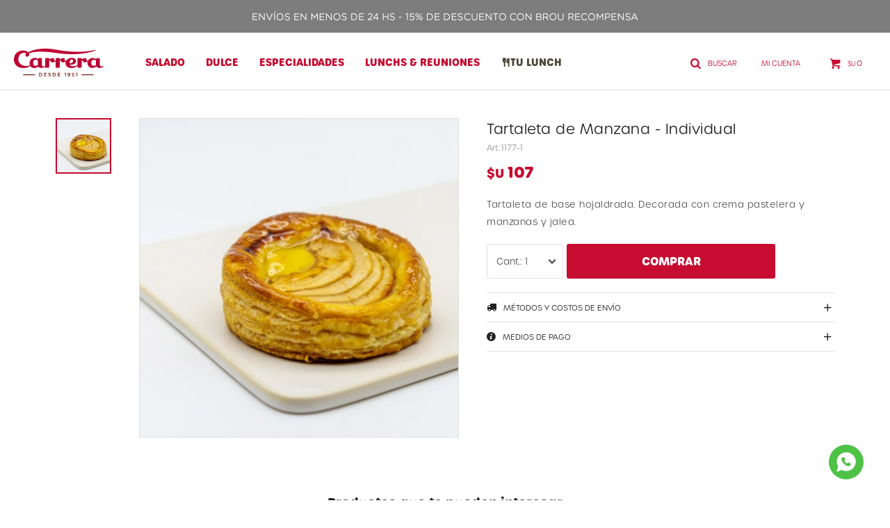

--- FILE ---
content_type: text/html; charset=utf-8
request_url: https://carrera.com.uy/catalogo/tartaleta-de-manzana-individual-000_1177_000
body_size: 7556
content:
 <!DOCTYPE html> <html lang="es" class="no-js"> <head itemscope itemtype="http://schema.org/WebSite"> <meta charset="utf-8" /> <script> const GOOGLE_MAPS_CHANNEL_ID = '38'; </script> <link rel='preconnect' href='https://f.fcdn.app' /> <link rel='preconnect' href='https://fonts.googleapis.com' /> <link rel='preconnect' href='https://www.facebook.com' /> <link rel='preconnect' href='https://www.google-analytics.com' /> <link rel="dns-prefetch" href="https://cdnjs.cloudflare.com" /> <title itemprop='name'>Tartaleta de Manzana - Individual — Confiteria Carrera</title> <meta name="description" content="Tartaleta de base hojaldrada. Decorada con crema pastelera y manzanas y jalea." /> <meta name="keywords" content="" /> <link itemprop="url" rel="canonical" href="https://carrera.com.uy/catalogo/tartaleta-de-manzana-individual-000_1177_000" /> <meta property="og:title" content="Tartaleta de Manzana - Individual — Confiteria Carrera" /><meta property="og:description" content="Tartaleta de base hojaldrada. Decorada con crema pastelera y manzanas y jalea." /><meta property="og:type" content="product" /><meta property="og:image" content="https://f.fcdn.app/imgs/e28c6e/carrera.com.uy/carruy/06e1/webp/catalogo/1177-1/460x460/tartaleta-de-manzana-individual-000.jpg"/><meta property="og:url" content="https://carrera.com.uy/catalogo/tartaleta-de-manzana-individual-000_1177_000" /><meta property="og:site_name" content="Confiteria Carrera" /> <meta name='twitter:description' content='Tartaleta de base hojaldrada. Decorada con crema pastelera y manzanas y jalea.' /> <meta name='twitter:image' content='https://f.fcdn.app/imgs/e28c6e/carrera.com.uy/carruy/06e1/webp/catalogo/1177-1/460x460/tartaleta-de-manzana-individual-000.jpg' /> <meta name='twitter:url' content='https://carrera.com.uy/catalogo/tartaleta-de-manzana-individual-000_1177_000' /> <meta name='twitter:card' content='summary' /> <meta name='twitter:title' content='Tartaleta de Manzana - Individual — Confiteria Carrera' /> <script>document.getElementsByTagName('html')[0].setAttribute('class', 'js ' + ('ontouchstart' in window || navigator.msMaxTouchPoints ? 'is-touch' : 'no-touch'));</script> <script> var FN_TC = { M1 : 38.41, M2 : 1 }; </script> <meta id='viewportMetaTag' name="viewport" content="width=device-width, initial-scale=1.0, maximum-scale=1,user-scalable=no"> <link rel="shortcut icon" href="https://f.fcdn.app/assets/commerce/carrera.com.uy/bca4_569d/public/web/favicon.ico" /> <link rel="apple-itouch-icon" href="https://f.fcdn.app/assets/commerce/carrera.com.uy/50d3_9188/public/web/favicon.png" /> <link rel="stylesheet" href="https://use.typekit.net/unw4ppr.css"> <link href="https://fonts.googleapis.com/css2?family=Material+Symbols+Outlined" rel="stylesheet" /> <link href="https://f.fcdn.app/assets/commerce/carrera.com.uy/0000_582d/s.31203495491433363505181831316118.css" rel="stylesheet"/> <script src="https://f.fcdn.app/assets/commerce/carrera.com.uy/0000_582d/s.53567546633152643933323799442460.js"></script> <!--[if lt IE 9]> <script type="text/javascript" src="https://cdnjs.cloudflare.com/ajax/libs/html5shiv/3.7.3/html5shiv.js"></script> <![endif]--> <link rel="manifest" href="https://f.fcdn.app/assets/manifest.json" /> </head> <body id='pgCatalogoDetalle' class='headerMenuBasic footer2 headerSubMenuFade buscadorSlideTop compraDropDown compraLeft filtrosFixed fichaMobileFixedActions layout03'> <div id="pre"> <div id="wrapper"> <header id="header" role="banner"> <div class="cnt"> <div id="bannerTop" data-fn="fnSwiperBanners" data-breakpoints-slides='[1,1,1]' data-breakpoints-spacing='[0,0,0]' data-autoplay='true' data-loop='true'> <div data-id="115" data-area="Top" class="banner"><picture><source media="(min-width: 1280px)" srcset="//f.fcdn.app/imgs/9dac9b/carrera.com.uy/carruy/d8fd/webp/recursos/342/1920x50/top-banner-1920x50-brou15.jpg" width='1920' height='50' ><source media="(max-width: 1279px) and (min-width: 1024px)" srcset="//f.fcdn.app/imgs/9de47e/carrera.com.uy/carruy/a6a7/webp/recursos/343/1280x50/top-banner-1280x50-brou15.jpg" width='1280' height='50' ><source media="(max-width: 640px) AND (orientation: portrait)" srcset="//f.fcdn.app/imgs/59b59d/carrera.com.uy/carruy/8731/webp/recursos/345/640x70/top-banner-640x70-brou15.jpg" width='640' height='70' ><source media="(max-width: 1023px)" srcset="//f.fcdn.app/imgs/26eb55/carrera.com.uy/carruy/1951/webp/recursos/344/1024x50/top-banner-1024x50-brou15.jpg" width='1024' height='50' ><img src="//f.fcdn.app/imgs/9dac9b/carrera.com.uy/carruy/d8fd/webp/recursos/342/1920x50/top-banner-1920x50-brou15.jpg" alt="Top - Brou 15% OFF" width='1920' height='50' ></picture></div></div> <div id="logo"><a href="/"><img src="https://f.fcdn.app/assets/commerce/carrera.com.uy/d70a_90e9/public/web/img/logo.svg" alt="Confiteria Carrera" /></a></div> <nav id="menu" data-fn="fnMainMenu"> <ul class="lst main"> <li class="it salado"> <a target="_self" href="https://carrera.com.uy/salado" class="tit">Salado</a> <div class="subMenu"> <div class="cnt"> <ul> <li class=" sandwichs"><a target="_self" href="https://carrera.com.uy/salado/sandwichs" class="tit">Sandwiches</a></li> <li class=" bocaditos-calientes"><a target="_self" href="https://carrera.com.uy/salado/bocaditos-calientes" class="tit">Bocaditos Calientes</a></li> <li class=" empanadas"><a target="_self" href="https://carrera.com.uy/salado/empanadas" class="tit">Empanadas</a></li> <li class=" pizzas"><a target="_self" href="https://carrera.com.uy/salado/pizzas" class="tit">Pizzas</a></li> <li class=" tartas"><a target="_self" href="https://carrera.com.uy/salado/tartas" class="tit">Tartas</a></li> <li class=" briox"><a target="_self" href="https://carrera.com.uy/salado/briox" class="tit">Briox</a></li> <li class=" parisiens"><a target="_self" href="https://carrera.com.uy/salado/parisiens" class="tit">Parisiens</a></li> <li class=" saladitos"><a target="_self" href="https://carrera.com.uy/salado/saladitos" class="tit">Saladitos</a></li> <li class=" panificados"><a target="_self" href="https://carrera.com.uy/salado/panificados" class="tit">Panificados</a></li> </ul> </div> </div> </li> <li class="it dulce"> <a target="_self" href="https://carrera.com.uy/dulce" class="tit">Dulce</a> <div class="subMenu"> <div class="cnt"> <ul> <li class=" masas"><a target="_self" href="https://carrera.com.uy/dulce/masas" class="tit">Masas</a></li> <li class=" postres-y-tortas"><a target="_self" href="https://carrera.com.uy/dulce/postres-y-tortas" class="tit">Postres y Tortas</a></li> <li class=" postres-individuales"><a target="_self" href="https://carrera.com.uy/dulce/postres-individuales" class="tit">Postres Individuales</a></li> </ul> </div> </div> </li> <li class="it "> <a target="_self" href="/especialidades" class="tit">Especialidades</a> <div class="subMenu"> <div class="cnt"> <ul> <li class=""><a target="_self" href="/especialidades?tipo=dulce" class="tit">Dulces</a></li> <li class=""><a target="_self" href="/especialidades?tipo=salado" class="tit">Saladas</a></li> </ul> </div> </div> </li> <li class="it lunchs-y-reuniones"> <a target="_self" href="https://carrera.com.uy/lunchs-y-reuniones" class="tit">Lunchs & Reuniones</a> </li> <li class="it tu-lunch"> <a target="_self" href="/tu-lunch" class="tit">Tu lunch</a> </li> </ul> </nav> <div class="toolsItem frmBusqueda" data-version='1'> <button type="button" class="btnItem btnMostrarBuscador"> <span class="ico"></span> <span class="txt"></span> </button> <form action="/catalogo"> <div class="cnt"> <span class="btnCerrar"> <span class="ico"></span> <span class="txt"></span> </span> <label class="lbl"> <b>Buscar productos</b> <input maxlength="48" required="" autocomplete="off" type="search" name="q" placeholder="Buscar productos..." /> </label> <button class="btnBuscar" type="submit"> <span class="ico"></span> <span class="txt"></span> </button> </div> </form> </div> <div class="toolsItem accesoMiCuentaCnt" data-logged="off" data-version='1'> <a href="/mi-cuenta" class="btnItem btnMiCuenta"> <span class="ico"></span> <span class="txt"></span> <span class="usuario"> <span class="nombre"></span> <span class="apellido"></span> </span> </a> <div class="miCuentaMenu"> <ul class="lst"> <li class="it"><a href='/mi-cuenta/mis-datos' class="tit" >Mis datos</a></li> <li class="it"><a href='/mi-cuenta/direcciones' class="tit" >Mis direcciones</a></li> <li class="it"><a href='/mi-cuenta/compras' class="tit" >Mis compras</a></li> <li class="it"><a href='/mi-cuenta/wish-list' class="tit" >Wish List</a></li> <li class="it itSalir"><a href='/salir' class="tit" >Salir</a></li> </ul> </div> </div> <div id="miCompra" data-show="off" data-fn="fnMiCompra" class="toolsItem" data-version="1"> </div> <a id="btnMainMenuMobile" href="javascript:mainMenuMobile.show();"><span class="ico">&#59421;</span><span class="txt">Menú</span></a> </div> </header> <!-- end:header --> <div data-id="115" data-area="Top" class="banner"><picture><source media="(min-width: 1280px)" srcset="//f.fcdn.app/imgs/9dac9b/carrera.com.uy/carruy/d8fd/webp/recursos/342/1920x50/top-banner-1920x50-brou15.jpg" width='1920' height='50' ><source media="(max-width: 1279px) and (min-width: 1024px)" srcset="//f.fcdn.app/imgs/9de47e/carrera.com.uy/carruy/a6a7/webp/recursos/343/1280x50/top-banner-1280x50-brou15.jpg" width='1280' height='50' ><source media="(max-width: 640px) AND (orientation: portrait)" srcset="//f.fcdn.app/imgs/59b59d/carrera.com.uy/carruy/8731/webp/recursos/345/640x70/top-banner-640x70-brou15.jpg" width='640' height='70' ><source media="(max-width: 1023px)" srcset="//f.fcdn.app/imgs/26eb55/carrera.com.uy/carruy/1951/webp/recursos/344/1024x50/top-banner-1024x50-brou15.jpg" width='1024' height='50' ><img src="//f.fcdn.app/imgs/9dac9b/carrera.com.uy/carruy/d8fd/webp/recursos/342/1920x50/top-banner-1920x50-brou15.jpg" alt="Top - Brou 15% OFF" width='1920' height='50' ></picture></div> <div id="central"> <section id="main" role="main"> <div id="fichaProducto" class="" data-tit="Tartaleta de Manzana - Individual" data-totImagenes="1" data-agotado="off"> <div class="cnt"> <div id="imagenes" data-fn="fnGaleriaProducto"> <div class="cocardas"></div><div class="imagenesArticulo"> <div class="cnt"> <div class="it"><img loading='lazy' data-src-g="//f.fcdn.app/imgs/a08bc1/carrera.com.uy/carruy/06e1/webp/catalogo/1177-1/1920-1200/tartaleta-de-manzana-individual-000.jpg" src='//f.fcdn.app/imgs/e28c6e/carrera.com.uy/carruy/06e1/webp/catalogo/1177-1/460x460/tartaleta-de-manzana-individual-000.jpg' alt='Tartaleta de Manzana - Individual 000' width='460' height='460' /></div> </div> </div> </div> <div class="hdr"> <h1 class="tit">Tartaleta de Manzana - Individual</h1> <div class="cod">1177-1</div> </div> <div class="preciosWrapper"> <div class="precios"> <strong class="precio venta"><span class="sim">$U</span> <span class="monto">107</span></strong> </div> </div> <div class="desc"> <p>Tartaleta de base hojaldrada. Decorada con crema pastelera y manzanas y jalea.</p> </div> <div style="display: none;" id="_jsonDataFicha_"> {"sku":{"fen":"1:1177:000:U:1","com":"1177"},"producto":{"codigo":"1177","nombre":"Tartaleta de Manzana - Individual","categoria":"Masas > Masas Grandes","marca":"Carrera"},"variante":{"codigo":"000","codigoCompleto":"1177000","nombre":"000","nombreCompleto":"Tartaleta de Manzana - Individual - 000","img":{"u":"\/\/f.fcdn.app\/imgs\/1f5cd5\/carrera.com.uy\/carruy\/06e1\/webp\/catalogo\/1177-1\/1024-1024\/tartaleta-de-manzana-individual-000.jpg"},"url":"https:\/\/carrera.com.uy\/catalogo\/tartaleta-de-manzana-individual-000_1177_000","tieneStock":true,"ordenVariante":"999"},"nomPresentacion":"U","nombre":"Tartaleta de Manzana - Individual - 000","nombreCompleto":"Tartaleta de Manzana - Individual - 000","precioMonto":107,"moneda":{"nom":"M1","nro":858,"cod":"UYU","sim":"$U"},"sale":false,"outlet":false,"nuevo":false,"carac":{"tipo":"Dulce","disponibilidadfiestas":"Si"}} </div> <form id="frmComprarArticulo" class="frmComprar" action="/mi-compra?o=agregar" method="post"> <div class="cnt"> <input type="hidden" name="sku" value="1:1177:000:U:1" /> <div id="mainActions"> <select required name="qty" class="custom"> <option>1</option> <option>2</option> <option>3</option> <option>4</option> <option>5</option> <option>6</option> <option>7</option> <option>8</option> <option>9</option> <option>10</option> </select> <button id="btnComprar" type="submit" class="btn btn01">Comprar</button> </div> </div> </form> <div id="infoEnvio" class="blk" data-fn="fnAmpliarInfoFicha"> <div class="hdr"> <strong class="tit">Métodos y costos de envío</strong> </div> <div class="cnt"> <ul> <li> <strong>CP 11100 - Centro, Barrio Sur:</strong><br> Envío sin costo en compras mayores a $U 10.000 | Costo normal: $U 250. </li> <li> <strong>CP 11200 - Cordon, Palermo, Tres Cruces, Parque Rodó:</strong><br> Envío sin costo en compras mayores a $U 10.000 | Costo normal: $U 250. </li> <li> <strong>CP 11300 - P. Carretas, Trouville, Pocitos, Buceo:</strong><br> Envío sin costo en compras mayores a $U 10.000 | Costo normal: $U 250. </li> <li> <strong>CP 11400 - Buceo, Malvin, Ma. Norte, Unión, Pta Gorda, P. Rivera:</strong><br> Envío sin costo en compras mayores a $U 10.000 | Costo normal: $U 250. </li> <li> <strong>CP 11500 - Carrasco, Carrasco Norte:</strong><br> Envío sin costo en compras mayores a $U 10.000 | Costo normal: $U 250. </li> <li> <strong>CP 11600 - Parque Batlle, Buceo, La Blanqueada, Larrañaga:</strong><br> Envío sin costo en compras mayores a $U 10.000 | Costo normal: $U 250. </li> <li> <strong>CP 11700 - Bzo. Oriental, Atahualpa, Aires Puros, Capurro, Prado:</strong><br> Envío sin costo en compras mayores a $U 10.000 | Costo normal: $U 250. </li> <li> <strong>CP 11800 - 3 Cruces, La Comercial, Goes, Arr. Seco, Reducto, BV.:</strong><br> Envío sin costo en compras mayores a $U 10.000 | Costo normal: $U 250. </li> <li> <strong>CP 11900 - Prado, Paso Molino, Belvedere, La Teja, Tres Ombues:</strong><br> Envío sin costo en compras mayores a $U 10.000 | Costo normal: $U 250. </li> <li> <strong>CP 12000 - M. Modelo, P. Castellanos, V. Esp, Ituzaingo, Curva M:</strong><br> Envío sin costo en compras mayores a $U 10.000 | Costo normal: $U 250. </li> <li> <strong>CP 12100 - Maroñas, Cruz de Carrasco, Paso Carrasco:</strong><br> Envío sin costo en compras mayores a $U 10.000 | Costo normal: $U 250. </li> <li> <strong>CP 12300 - Cerrito, Las Acacias:</strong><br> Envío sin costo en compras mayores a $U 10.000 | Costo normal: $U 250. </li> <li> <strong>CP 12800 - Cerro, Villa del Cerro:</strong><br> Envío sin costo en compras mayores a $U 10.000 | Costo normal: $U 250. </li> <li> <strong>CP 15000 - Barra de Carrasco, Paso Carrasco, Parque Roosevelt:</strong><br> Envío sin costo en compras mayores a $U 10.000 | Costo normal: $U 250. </li> </ul> </div> </div> <div id="infoPago" class="blk" data-fn="fnAmpliarInfoFicha"> <div class="hdr"> <strong class="tit">Medios de pago</strong> </div> <div class="cnt"> <ul class='lst lstMediosDePago'> <li class='it visa'><img src="https://f.fcdn.app/logos/c/visa.svg" alt="visa" height="20" /></li> <li class='it oca'><img src="https://f.fcdn.app/logos/c/oca.svg" alt="oca" height="20" /></li> <li class='it master'><img src="https://f.fcdn.app/logos/c/master.svg" alt="master" height="20" /></li> <li class='it ebrou'><img src="https://f.fcdn.app/logos/c/ebrou.svg" alt="ebrou" height="20" /></li> <li class='it santandersupernet'><img src="https://f.fcdn.app/logos/c/santandersupernet.svg" alt="santandersupernet" height="20" /></li> <li class='it bbvanet'><img src="https://f.fcdn.app/logos/c/bbvanet.svg" alt="bbvanet" height="20" /></li> <li class='it bandes'><img src="https://f.fcdn.app/logos/c/bandes.svg" alt="bandes" height="20" /></li> <li class='it heritage'><img src="https://f.fcdn.app/logos/c/heritage.svg" alt="heritage" height="20" /></li> <li class='it hsbc'><img src="https://f.fcdn.app/logos/c/hsbc.svg" alt="hsbc" height="20" /></li> <li class='it itau'><img src="https://f.fcdn.app/logos/c/itau.svg" alt="itau" height="20" /></li> <li class='it passcard'><img src="https://f.fcdn.app/logos/c/passcard.svg" alt="passcard" height="20" /></li> <li class='it scotiabank'><img src="https://f.fcdn.app/logos/c/scotiabank.svg" alt="scotiabank" height="20" /></li> </ul> </div> </div> </div> <div class="tabs blkDetalle" data-fn="fnCrearTabs"> </div> <div class="nav" id="blkProductosRelacionados" data-fn="fnSwiperProductos" data-breakpoints-slides='[2,3,4]' data-breakpoints-spacing='[10,15,20]'> <div class="swiper blkProductos"> <div class="hdr"> <div class="tit">Productos que te pueden interesar</div> </div> <div class="cnt"> <div class='articleList aListProductos ' data-tot='6' data-totAbs='0' data-cargarVariantes='0'><div class='it grp46' data-disp='1' data-codProd='1091' data-codVar='000' data-im='//f.fcdn.app/assets/nd.png'><div class='cnt'><a class="img" href="https://carrera.com.uy/catalogo/palmas-grandes-000_1091_000" data-fn="fnLunchMostrarFichaProducto" title="Palmas Grandes - 000"> <div class="cocardas"></div> <img loading='lazy' src='//f.fcdn.app/imgs/faead3/carrera.com.uy/carruy/eb5f/webp/catalogo/1091-1/460x460/palmas-grandes-000.jpg' alt='Palmas Grandes 000' width='460' height='460' /> </a> <div class="info"> <a class="tit" href="https://carrera.com.uy/catalogo/palmas-grandes-000_1091_000" data-fn="fnLunchMostrarFichaProducto" title="Palmas Grandes">Palmas Grandes</a> <div class="precios"> <strong class="precio venta"><span class="sim">$U</span> <span class="monto">76</span></strong> </div> <div class="variantes"></div> </div><input type="hidden" class="json" style="display:none" value="{&quot;sku&quot;:{&quot;fen&quot;:&quot;1:1091:000:U:1&quot;,&quot;com&quot;:&quot;1091&quot;},&quot;producto&quot;:{&quot;codigo&quot;:&quot;1091&quot;,&quot;nombre&quot;:&quot;Palmas Grandes&quot;,&quot;categoria&quot;:&quot;Masas &gt; Masas Grandes&quot;,&quot;marca&quot;:&quot;Carrera&quot;},&quot;variante&quot;:{&quot;codigo&quot;:&quot;000&quot;,&quot;codigoCompleto&quot;:&quot;1091000&quot;,&quot;nombre&quot;:&quot;000&quot;,&quot;nombreCompleto&quot;:&quot;Palmas Grandes - 000&quot;,&quot;img&quot;:{&quot;u&quot;:&quot;\/\/f.fcdn.app\/imgs\/334081\/carrera.com.uy\/carruy\/eb5f\/webp\/catalogo\/1091-1\/1024-1024\/palmas-grandes-000.jpg&quot;},&quot;url&quot;:&quot;https:\/\/carrera.com.uy\/catalogo\/palmas-grandes-000_1091_000&quot;,&quot;tieneStock&quot;:false,&quot;ordenVariante&quot;:&quot;999&quot;},&quot;nomPresentacion&quot;:&quot;U&quot;,&quot;nombre&quot;:&quot;Palmas Grandes - 000&quot;,&quot;nombreCompleto&quot;:&quot;Palmas Grandes - 000&quot;,&quot;precioMonto&quot;:76,&quot;moneda&quot;:{&quot;nom&quot;:&quot;M1&quot;,&quot;nro&quot;:858,&quot;cod&quot;:&quot;UYU&quot;,&quot;sim&quot;:&quot;$U&quot;},&quot;sale&quot;:false,&quot;outlet&quot;:false,&quot;nuevo&quot;:false}" /></div></div><div class='it grp29 grp38 grp44 grp46' data-disp='1' data-codProd='1186' data-codVar='000' data-im='//f.fcdn.app/assets/nd.png'><div class='cnt'><a class="img" href="https://carrera.com.uy/catalogo/yo-yo-000_1186_000" data-fn="fnLunchMostrarFichaProducto" title="Yo-Yo - 000"> <div class="cocardas"></div> <img loading='lazy' src='//f.fcdn.app/imgs/a5a690/carrera.com.uy/carruy/cbf4/webp/catalogo/1186-1/460x460/yo-yo-000.jpg' alt='Yo-Yo 000' width='460' height='460' /> </a> <div class="info"> <a class="tit" href="https://carrera.com.uy/catalogo/yo-yo-000_1186_000" data-fn="fnLunchMostrarFichaProducto" title="Yo-Yo">Yo-Yo</a> <div class="precios"> <strong class="precio venta"><span class="sim">$U</span> <span class="monto">100</span></strong> </div> <div class="variantes"></div> </div><input type="hidden" class="json" style="display:none" value="{&quot;sku&quot;:{&quot;fen&quot;:&quot;1:1186:000:U:1&quot;,&quot;com&quot;:&quot;1186&quot;},&quot;producto&quot;:{&quot;codigo&quot;:&quot;1186&quot;,&quot;nombre&quot;:&quot;Yo-Yo&quot;,&quot;categoria&quot;:&quot;Masas &gt; Masas Grandes&quot;,&quot;marca&quot;:&quot;Carrera&quot;},&quot;variante&quot;:{&quot;codigo&quot;:&quot;000&quot;,&quot;codigoCompleto&quot;:&quot;1186000&quot;,&quot;nombre&quot;:&quot;000&quot;,&quot;nombreCompleto&quot;:&quot;Yo-Yo - 000&quot;,&quot;img&quot;:{&quot;u&quot;:&quot;\/\/f.fcdn.app\/imgs\/80ea31\/carrera.com.uy\/carruy\/cbf4\/webp\/catalogo\/1186-1\/1024-1024\/yo-yo-000.jpg&quot;},&quot;url&quot;:&quot;https:\/\/carrera.com.uy\/catalogo\/yo-yo-000_1186_000&quot;,&quot;tieneStock&quot;:false,&quot;ordenVariante&quot;:&quot;999&quot;},&quot;nomPresentacion&quot;:&quot;U&quot;,&quot;nombre&quot;:&quot;Yo-Yo - 000&quot;,&quot;nombreCompleto&quot;:&quot;Yo-Yo - 000&quot;,&quot;precioMonto&quot;:100,&quot;moneda&quot;:{&quot;nom&quot;:&quot;M1&quot;,&quot;nro&quot;:858,&quot;cod&quot;:&quot;UYU&quot;,&quot;sim&quot;:&quot;$U&quot;},&quot;sale&quot;:false,&quot;outlet&quot;:false,&quot;nuevo&quot;:false}" /></div></div><div class='it grp29 grp46' data-disp='1' data-codProd='1260' data-codVar='000' data-im='//f.fcdn.app/assets/nd.png'><div class='cnt'><a class="img" href="https://carrera.com.uy/catalogo/milhojas-de-crema-pastelera-000_1260_000" data-fn="fnLunchMostrarFichaProducto" title="Milhojas de Crema Pastelera - 000"> <div class="cocardas"></div> <img loading='lazy' src='//f.fcdn.app/imgs/95ebc8/carrera.com.uy/carruy/524d/webp/catalogo/1260-1/460x460/milhojas-de-crema-pastelera-000.jpg' alt='Milhojas de Crema Pastelera 000' width='460' height='460' /> </a> <div class="info"> <a class="tit" href="https://carrera.com.uy/catalogo/milhojas-de-crema-pastelera-000_1260_000" data-fn="fnLunchMostrarFichaProducto" title="Milhojas de Crema Pastelera">Milhojas de Crema Pastelera</a> <div class="precios"> <strong class="precio venta"><span class="sim">$U</span> <span class="monto">104</span></strong> </div> <div class="variantes"></div> </div><input type="hidden" class="json" style="display:none" value="{&quot;sku&quot;:{&quot;fen&quot;:&quot;1:1260:000:U:1&quot;,&quot;com&quot;:&quot;1260&quot;},&quot;producto&quot;:{&quot;codigo&quot;:&quot;1260&quot;,&quot;nombre&quot;:&quot;Milhojas de Crema Pastelera&quot;,&quot;categoria&quot;:&quot;Masas &gt; Masas Grandes&quot;,&quot;marca&quot;:&quot;Carrera&quot;},&quot;variante&quot;:{&quot;codigo&quot;:&quot;000&quot;,&quot;codigoCompleto&quot;:&quot;1260000&quot;,&quot;nombre&quot;:&quot;000&quot;,&quot;nombreCompleto&quot;:&quot;Milhojas de Crema Pastelera - 000&quot;,&quot;img&quot;:{&quot;u&quot;:&quot;\/\/f.fcdn.app\/imgs\/06f9e4\/carrera.com.uy\/carruy\/524d\/webp\/catalogo\/1260-1\/1024-1024\/milhojas-de-crema-pastelera-000.jpg&quot;},&quot;url&quot;:&quot;https:\/\/carrera.com.uy\/catalogo\/milhojas-de-crema-pastelera-000_1260_000&quot;,&quot;tieneStock&quot;:false,&quot;ordenVariante&quot;:&quot;999&quot;},&quot;nomPresentacion&quot;:&quot;U&quot;,&quot;nombre&quot;:&quot;Milhojas de Crema Pastelera - 000&quot;,&quot;nombreCompleto&quot;:&quot;Milhojas de Crema Pastelera - 000&quot;,&quot;precioMonto&quot;:104,&quot;moneda&quot;:{&quot;nom&quot;:&quot;M1&quot;,&quot;nro&quot;:858,&quot;cod&quot;:&quot;UYU&quot;,&quot;sim&quot;:&quot;$U&quot;},&quot;sale&quot;:false,&quot;outlet&quot;:false,&quot;nuevo&quot;:false}" /></div></div><div class='it grp29 grp46' data-disp='1' data-codProd='1558' data-codVar='000' data-im='//f.fcdn.app/assets/nd.png'><div class='cnt'><a class="img" href="https://carrera.com.uy/catalogo/cuadrado-de-ricota-porcion-000_1558_000" data-fn="fnLunchMostrarFichaProducto" title="Cuadrado de Ricota - Porción - 000"> <div class="cocardas"></div> <img loading='lazy' src='//f.fcdn.app/imgs/adb27d/carrera.com.uy/carruy/08ef/webp/catalogo/1558-1/460x460/cuadrado-de-ricota-porcion-000.jpg' alt='Cuadrado de Ricota - Porción 000' width='460' height='460' /> </a> <div class="info"> <a class="tit" href="https://carrera.com.uy/catalogo/cuadrado-de-ricota-porcion-000_1558_000" data-fn="fnLunchMostrarFichaProducto" title="Cuadrado de Ricota - Porción">Cuadrado de Ricota - Porción</a> <div class="precios"> <strong class="precio venta"><span class="sim">$U</span> <span class="monto">113</span></strong> </div> <div class="variantes"></div> </div><input type="hidden" class="json" style="display:none" value="{&quot;sku&quot;:{&quot;fen&quot;:&quot;1:1558:000:U:1&quot;,&quot;com&quot;:&quot;1558&quot;},&quot;producto&quot;:{&quot;codigo&quot;:&quot;1558&quot;,&quot;nombre&quot;:&quot;Cuadrado de Ricota - Porci\u00f3n&quot;,&quot;categoria&quot;:&quot;Masas &gt; Masas Grandes&quot;,&quot;marca&quot;:&quot;Carrera&quot;},&quot;variante&quot;:{&quot;codigo&quot;:&quot;000&quot;,&quot;codigoCompleto&quot;:&quot;1558000&quot;,&quot;nombre&quot;:&quot;000&quot;,&quot;nombreCompleto&quot;:&quot;Cuadrado de Ricota - Porci\u00f3n - 000&quot;,&quot;img&quot;:{&quot;u&quot;:&quot;\/\/f.fcdn.app\/imgs\/09bd9f\/carrera.com.uy\/carruy\/08ef\/webp\/catalogo\/1558-1\/1024-1024\/cuadrado-de-ricota-porcion-000.jpg&quot;},&quot;url&quot;:&quot;https:\/\/carrera.com.uy\/catalogo\/cuadrado-de-ricota-porcion-000_1558_000&quot;,&quot;tieneStock&quot;:false,&quot;ordenVariante&quot;:&quot;999&quot;},&quot;nomPresentacion&quot;:&quot;U&quot;,&quot;nombre&quot;:&quot;Cuadrado de Ricota - Porci\u00f3n - 000&quot;,&quot;nombreCompleto&quot;:&quot;Cuadrado de Ricota - Porci\u00f3n - 000&quot;,&quot;precioMonto&quot;:113,&quot;moneda&quot;:{&quot;nom&quot;:&quot;M1&quot;,&quot;nro&quot;:858,&quot;cod&quot;:&quot;UYU&quot;,&quot;sim&quot;:&quot;$U&quot;},&quot;sale&quot;:false,&quot;outlet&quot;:false,&quot;nuevo&quot;:false}" /></div></div><div class='it' data-disp='1' data-codProd='1013' data-codVar='000' data-im='//f.fcdn.app/assets/nd.png'><div class='cnt'><a class="img" href="https://carrera.com.uy/catalogo/arrollado-de-crema-000_1013_000" data-fn="fnLunchMostrarFichaProducto" title="Arrollado de Crema - 000"> <div class="cocardas"></div> <img loading='lazy' src='//f.fcdn.app/imgs/4a4ba2/carrera.com.uy/carruy/0234/webp/catalogo/1013-1/460x460/arrollado-de-crema-000.jpg' alt='Arrollado de Crema 000' width='460' height='460' /> </a> <div class="info"> <a class="tit" href="https://carrera.com.uy/catalogo/arrollado-de-crema-000_1013_000" data-fn="fnLunchMostrarFichaProducto" title="Arrollado de Crema">Arrollado de Crema</a> <div class="precios"> <strong class="precio venta"><span class="sim">$U</span> <span class="monto">128</span></strong> </div> <div class="variantes"></div> </div><input type="hidden" class="json" style="display:none" value="{&quot;sku&quot;:{&quot;fen&quot;:&quot;1:1013:000:U:1&quot;,&quot;com&quot;:&quot;1013&quot;},&quot;producto&quot;:{&quot;codigo&quot;:&quot;1013&quot;,&quot;nombre&quot;:&quot;Arrollado de Crema&quot;,&quot;categoria&quot;:&quot;Masas &gt; Masas Grandes&quot;,&quot;marca&quot;:&quot;Carrera&quot;},&quot;variante&quot;:{&quot;codigo&quot;:&quot;000&quot;,&quot;codigoCompleto&quot;:&quot;1013000&quot;,&quot;nombre&quot;:&quot;000&quot;,&quot;nombreCompleto&quot;:&quot;Arrollado de Crema - 000&quot;,&quot;img&quot;:{&quot;u&quot;:&quot;\/\/f.fcdn.app\/imgs\/3726ec\/carrera.com.uy\/carruy\/0234\/webp\/catalogo\/1013-1\/1024-1024\/arrollado-de-crema-000.jpg&quot;},&quot;url&quot;:&quot;https:\/\/carrera.com.uy\/catalogo\/arrollado-de-crema-000_1013_000&quot;,&quot;tieneStock&quot;:false,&quot;ordenVariante&quot;:&quot;999&quot;},&quot;nomPresentacion&quot;:&quot;U&quot;,&quot;nombre&quot;:&quot;Arrollado de Crema - 000&quot;,&quot;nombreCompleto&quot;:&quot;Arrollado de Crema - 000&quot;,&quot;precioMonto&quot;:128,&quot;moneda&quot;:{&quot;nom&quot;:&quot;M1&quot;,&quot;nro&quot;:858,&quot;cod&quot;:&quot;UYU&quot;,&quot;sim&quot;:&quot;$U&quot;},&quot;sale&quot;:false,&quot;outlet&quot;:false,&quot;nuevo&quot;:false}" /></div></div><div class='it grp29 grp38 grp44 grp46' data-disp='1' data-codProd='1014' data-codVar='000' data-im='//f.fcdn.app/assets/nd.png'><div class='cnt'><a class="img" href="https://carrera.com.uy/catalogo/arrollado-de-dulce-de-leche-000_1014_000" data-fn="fnLunchMostrarFichaProducto" title="Arrollado de Dulce de Leche - 000"> <div class="cocardas"></div> <img loading='lazy' src='//f.fcdn.app/imgs/7b1a48/carrera.com.uy/carruy/5097/webp/catalogo/1014-1/460x460/arrollado-de-dulce-de-leche-000.jpg' alt='Arrollado de Dulce de Leche 000' width='460' height='460' /> </a> <div class="info"> <a class="tit" href="https://carrera.com.uy/catalogo/arrollado-de-dulce-de-leche-000_1014_000" data-fn="fnLunchMostrarFichaProducto" title="Arrollado de Dulce de Leche">Arrollado de Dulce de Leche</a> <div class="precios"> <strong class="precio venta"><span class="sim">$U</span> <span class="monto">128</span></strong> </div> <div class="variantes"></div> </div><input type="hidden" class="json" style="display:none" value="{&quot;sku&quot;:{&quot;fen&quot;:&quot;1:1014:000:U:1&quot;,&quot;com&quot;:&quot;1014&quot;},&quot;producto&quot;:{&quot;codigo&quot;:&quot;1014&quot;,&quot;nombre&quot;:&quot;Arrollado de Dulce de Leche&quot;,&quot;categoria&quot;:&quot;Masas &gt; Masas Grandes&quot;,&quot;marca&quot;:&quot;Carrera&quot;},&quot;variante&quot;:{&quot;codigo&quot;:&quot;000&quot;,&quot;codigoCompleto&quot;:&quot;1014000&quot;,&quot;nombre&quot;:&quot;000&quot;,&quot;nombreCompleto&quot;:&quot;Arrollado de Dulce de Leche - 000&quot;,&quot;img&quot;:{&quot;u&quot;:&quot;\/\/f.fcdn.app\/imgs\/d6b793\/carrera.com.uy\/carruy\/5097\/webp\/catalogo\/1014-1\/1024-1024\/arrollado-de-dulce-de-leche-000.jpg&quot;},&quot;url&quot;:&quot;https:\/\/carrera.com.uy\/catalogo\/arrollado-de-dulce-de-leche-000_1014_000&quot;,&quot;tieneStock&quot;:false,&quot;ordenVariante&quot;:&quot;999&quot;},&quot;nomPresentacion&quot;:&quot;U&quot;,&quot;nombre&quot;:&quot;Arrollado de Dulce de Leche - 000&quot;,&quot;nombreCompleto&quot;:&quot;Arrollado de Dulce de Leche - 000&quot;,&quot;precioMonto&quot;:128,&quot;moneda&quot;:{&quot;nom&quot;:&quot;M1&quot;,&quot;nro&quot;:858,&quot;cod&quot;:&quot;UYU&quot;,&quot;sim&quot;:&quot;$U&quot;},&quot;sale&quot;:false,&quot;outlet&quot;:false,&quot;nuevo&quot;:false}" /></div></div></div> </div> </div> </div></div> <div style="display:none;" itemscope itemtype="http://schema.org/Product"> <span itemprop="brand">Carrera</span> <span itemprop="name">Tartaleta de Manzana - Individual - 000</span> <img itemprop="image" src="//f.fcdn.app/imgs/a08bc1/carrera.com.uy/carruy/06e1/webp/catalogo/1177-1/1920-1200/tartaleta-de-manzana-individual-000.jpg" alt="Tartaleta de Manzana - Individual - 000 " /> <span itemprop="description">Tartaleta de base hojaldrada. Decorada con crema pastelera y manzanas y jalea.</span> <span itemprop="sku">1177000</span> <link itemprop="itemCondition" href="http://schema.org/NewCondition"/> <span itemprop="offers" itemscope itemtype="http://schema.org/Offer"> <meta itemprop="priceCurrency" content="UYU"/> <meta itemprop="price" content="107"> <meta itemprop="priceValidUntil" content=""> <link itemprop="itemCondition" href="http://schema.org/NewCondition"/> <link itemprop="availability" href="http://schema.org/InStock"/> <span itemprop="url">https://carrera.com.uy/catalogo/tartaleta-de-manzana-individual-000_1177_000</span> </span> </div> </section> <!-- end:main --> </div> <!-- end:central --> <footer id="footer"> <div class="cnt"> <!----> <div id="historialArtVistos" data-show="off"> </div> <div data-id="91" data-area="Footer" class="banner"><picture><source media="(min-width: 1280px)" srcset="//f.fcdn.app/imgs/0f7f79/carrera.com.uy/carruy/9cf6/webp/recursos/275/1920x90/footer-banner-1920x90-feb.jpg" width='1920' height='90' ><source media="(max-width: 1279px) and (min-width: 1024px)" srcset="//f.fcdn.app/imgs/c2c8a1/carrera.com.uy/carruy/468f/webp/recursos/276/1280x90/footer-banner-1280x90-feb.jpg" width='1280' height='90' ><source media="(max-width: 640px) AND (orientation: portrait)" srcset="//f.fcdn.app/imgs/c7374f/carrera.com.uy/carruy/b607/webp/recursos/278/640x90/footer-banner-640x90-feb.jpg" width='640' height='90' ><source media="(max-width: 1023px)" srcset="//f.fcdn.app/imgs/a4a937/carrera.com.uy/carruy/8cf2/webp/recursos/277/1024x90/footer-banner-1024x90-feb.jpg" width='1024' height='90' ><img src="//f.fcdn.app/imgs/0f7f79/carrera.com.uy/carruy/9cf6/webp/recursos/275/1920x90/footer-banner-1920x90-feb.jpg" alt="FOOTER - ENERO" width='1920' height='90' ></picture></div><a target="blank" onclick="ga('send', 'event', 'ConsultaWhatsappMobile', 'Whatsapp 091 374 385');fbq('trackCustom', 'Whatsapp');" href="https://api.whatsapp.com/send?phone=598091374385"> <div class="btnWhatsapp"></div> </a> <div class="ftrContent"> <div class="datosContacto"> <div class="hdr"> <div class="tit">Confiter&iacute;a Carrera</div> </div> <address> <span class="telefono">2400 2859</span> <span class="direccion">Magallanes 1434, esq. Colonia, Montevideo</span> <span class="email">carrera@carrera.com.uy</span> <span class="horario">Lunes a Sábado de 09:00 a 20:00 hs, Domingo de 09:00 a 14:00 hs</span> </address> </div> <div class="blk blkSeo"> <div class="hdr"> <div class="tit">Menú SEO</div> </div> <div class="cnt"> <ul class="lst"> </ul> </div> </div> <div class="blk blkEmpresa"> <div class="hdr"> <div class="tit">Empresa</div> </div> <div class="cnt"> <ul class="lst"> <li class="it "><a target="_self" class="tit" href="https://carrera.com.uy/origenes">Orígenes</a></li> <li class="it "><a target="_self" class="tit" href="https://carrera.com.uy/tiendas">Locales</a></li> <li class="it "><a target="_self" class="tit" href="https://carrera.com.uy/contacto">Contacto</a></li> <li class="it "><a target="_self" class="tit" href="https://carrera.com.uy/trabaja-con-nosotros">Trabaja con nosotros</a></li> </ul> </div> </div> <div class="blk blkCompra"> <div class="hdr"> <div class="tit">Compra</div> </div> <div class="cnt"> <ul class="lst"> <li class="it "><a target="_self" class="tit" href="https://carrera.com.uy/terminos-legales">Términos legales</a></li> <li class="it "><a target="_self" class="tit" href="https://carrera.com.uy/condiciones-de-compra">Condiciones de compra</a></li> <li class="it "><a target="_self" class="tit" href="https://carrera.com.uy/reclamos-y-no-conformidades">Atención Post Venta</a></li> </ul> </div> </div> <div class="blk blkCuenta"> <div class="hdr"> <div class="tit">Cuenta</div> </div> <div class="cnt"> <ul class="lst"> <li class="it "><a target="_self" class="tit" href="https://carrera.com.uy/mi-cuenta">Mi cuenta</a></li> <li class="it "><a target="_self" class="tit" href="https://carrera.com.uy/mi-cuenta/compras">Mis compras</a></li> <li class="it "><a target="_self" class="tit" href="https://carrera.com.uy/mi-cuenta/direcciones">Mis direcciones</a></li> </ul> </div> </div> <div class="blk blkNewsletter"> <div class="hdr"> <div class="tit">Recibe nuestra novedades</div> </div> <div class="cnt"> <form class="frmNewsletter" action="/ajax?service=registro-newsletter"> <div class="fld-grp"> <div class="fld fldNombre"> <label class="lbl"><b>Nombre</b><input type="text" name="nombre" placeholder="Ingresa tu nombre" /></label> </div> <div class="fld fldApellido"> <label class="lbl"><b>Apellido</b><input type="text" name="apellido" placeholder="Ingresa tu apellido" /></label> </div> <div class="fld fldEmail"> <label class="lbl"><b>E-mail</b><input type="email" name="email" required placeholder="Ingresa tu e-mail" /></label> </div> </div> <div class="actions"> <button type="submit" class="btn btnSuscribirme"><span>Suscribirme</span></button> </div> </form> </div> <div class="cnt"> <ul class="lst lstRedesSociales"> <li class="it facebook"><a href="https://www.facebook.com/carrerauy" target="_blank" rel="external"><span class="ico">&#59392;</span><span class="txt">Facebook</span></a></li> <li class="it twitter"><a href="https://twitter.com/carrera_uy" target="_blank" rel="external"><span class="ico">&#59393;</span><span class="txt">Twitter</span></a></li> <li class="it instagram"><a href="https://www.instagram.com/carrera_uy/" target="_blank" rel="external"><span class="ico">&#59396;</span><span class="txt">Instagram</span></a></li> </ul> </div> </div> <div class="sellos"> <div class="blk blkMediosDePago"> <div class="hdr"> <div class="tit">Compr? online con:</div> </div> <div class='cnt'> <ul class='lst lstMediosDePago'> <li class='it visa'><img src="https://f.fcdn.app/logos/n/visa.svg" alt="visa" height="20" /></li> <li class='it oca'><img src="https://f.fcdn.app/logos/n/oca.svg" alt="oca" height="20" /></li> <li class='it master'><img src="https://f.fcdn.app/logos/n/master.svg" alt="master" height="20" /></li> <li class='it ebrou'><img src="https://f.fcdn.app/logos/n/ebrou.svg" alt="ebrou" height="20" /></li> <li class='it santandersupernet'><img src="https://f.fcdn.app/logos/n/santandersupernet.svg" alt="santandersupernet" height="20" /></li> <li class='it bbvanet'><img src="https://f.fcdn.app/logos/n/bbvanet.svg" alt="bbvanet" height="20" /></li> <li class='it bandes'><img src="https://f.fcdn.app/logos/n/bandes.svg" alt="bandes" height="20" /></li> <li class='it heritage'><img src="https://f.fcdn.app/logos/n/heritage.svg" alt="heritage" height="20" /></li> <li class='it hsbc'><img src="https://f.fcdn.app/logos/n/hsbc.svg" alt="hsbc" height="20" /></li> <li class='it itau'><img src="https://f.fcdn.app/logos/n/itau.svg" alt="itau" height="20" /></li> <li class='it passcard'><img src="https://f.fcdn.app/logos/n/passcard.svg" alt="passcard" height="20" /></li> <li class='it scotiabank'><img src="https://f.fcdn.app/logos/n/scotiabank.svg" alt="scotiabank" height="20" /></li> </ul> </div> </div> <div class="blk blkMediosDeEnvio"> <div class="hdr"> <div class="tit">Entrega:</div> </div> <div class='cnt'> <ul class="lst lstMediosDeEnvio"> </ul> </div> </div> </div> <div class="extras"> <div class="copy">&COPY; Copyright 2026 / Confiteria Carrera</div> <div class="btnFenicio"><a href="https://fenicio.io?site=Confiteria Carrera" target="_blank" title="Powered by Fenicio eCommerce Uruguay"><strong>Fenicio eCommerce Uruguay</strong></a></div> </div> </div> </div> </footer> </div> <!-- end:wrapper --> </div> <!-- end:pre --> <div class="loader"> <div></div> </div> <div id="mainMenuMobile"> <span class="btnCerrar"><span class="ico"></span><span class="txt"></span></span> <div class="cnt"> <ul class="lst menu"> <li class="it"><div class="toolsItem accesoMiCuentaCnt" data-logged="off" data-version='1'> <a href="/mi-cuenta" class="btnItem btnMiCuenta"> <span class="ico"></span> <span class="txt"></span> <span class="usuario"> <span class="nombre"></span> <span class="apellido"></span> </span> </a> <div class="miCuentaMenu"> <ul class="lst"> <li class="it"><a href='/mi-cuenta/mis-datos' class="tit" >Mis datos</a></li> <li class="it"><a href='/mi-cuenta/direcciones' class="tit" >Mis direcciones</a></li> <li class="it"><a href='/mi-cuenta/compras' class="tit" >Mis compras</a></li> <li class="it"><a href='/mi-cuenta/wish-list' class="tit" >Wish List</a></li> <li class="it itSalir"><a href='/salir' class="tit" >Salir</a></li> </ul> </div> </div></li> <li class="it salado"> <a class="tit" href="https://carrera.com.uy/salado">Salado</a> <div class="subMenu"> <div class="cnt"> <ul class="lst"> <li class="it sandwichs"><a class="tit" href="https://carrera.com.uy/salado/sandwichs">Sandwiches</a></li> <li class="it bocaditos-calientes"><a class="tit" href="https://carrera.com.uy/salado/bocaditos-calientes">Bocaditos Calientes</a></li> <li class="it empanadas"><a class="tit" href="https://carrera.com.uy/salado/empanadas">Empanadas</a></li> <li class="it pizzas"><a class="tit" href="https://carrera.com.uy/salado/pizzas">Pizzas</a></li> <li class="it tartas"><a class="tit" href="https://carrera.com.uy/salado/tartas">Tartas</a></li> <li class="it briox"><a class="tit" href="https://carrera.com.uy/salado/briox">Briox</a></li> <li class="it parisiens"><a class="tit" href="https://carrera.com.uy/salado/parisiens">Parisiens</a></li> <li class="it saladitos"><a class="tit" href="https://carrera.com.uy/salado/saladitos">Saladitos</a></li> <li class="it panificados"><a class="tit" href="https://carrera.com.uy/salado/panificados">Panificados</a></li> </ul> </div> </div> </li> <li class="it dulce"> <a class="tit" href="https://carrera.com.uy/dulce">Dulce</a> <div class="subMenu"> <div class="cnt"> <ul class="lst"> <li class="it masas"><a class="tit" href="https://carrera.com.uy/dulce/masas">Masas</a></li> <li class="it postres-y-tortas"><a class="tit" href="https://carrera.com.uy/dulce/postres-y-tortas">Postres y Tortas</a></li> <li class="it postres-individuales"><a class="tit" href="https://carrera.com.uy/dulce/postres-individuales">Postres Individuales</a></li> </ul> </div> </div> </li> <li class="it "> <a class="tit" href="/especialidades">Especialidades</a> <div class="subMenu"> <div class="cnt"> <ul class="lst"> <li class="it "><a class="tit" href="/especialidades?tipo=dulce">Dulces</a></li> <li class="it "><a class="tit" href="/especialidades?tipo=salado">Saladas</a></li> </ul> </div> </div> </li> <li class="it lunchs-y-reuniones"> <a class="tit" href="https://carrera.com.uy/lunchs-y-reuniones">Lunchs & Reuniones</a> </li> <li class="it tu-lunch"> <a class="tit" href="/tu-lunch">Tu lunch</a> </li> <li class="it"> <strong class="tit">Empresa</strong> <div class="subMenu"> <div class="cnt"> <ul class="lst"> <li class="it "><a class="tit" href="https://carrera.com.uy/origenes">Orígenes</a></li> <li class="it "><a class="tit" href="https://carrera.com.uy/tiendas">Locales</a></li> <li class="it "><a class="tit" href="https://carrera.com.uy/contacto">Contacto</a></li> <li class="it "><a class="tit" href="https://carrera.com.uy/trabaja-con-nosotros">Trabaja con nosotros</a></li> </ul> </div> </div> </li> <li class="it"> <strong class="tit">Compra</strong> <div class="subMenu"> <div class="cnt"> <ul class="lst"> <li class="it "><a class="tit" href="https://carrera.com.uy/terminos-legales">Términos legales</a></li> <li class="it "><a class="tit" href="https://carrera.com.uy/condiciones-de-compra">Condiciones de compra</a></li> <li class="it "><a class="tit" href="https://carrera.com.uy/reclamos-y-no-conformidades">Atención Post Venta</a></li> </ul> </div> </div> </li> </ul> </div> </div> <div id="fb-root"></div> </body> </html> 

--- FILE ---
content_type: image/svg+xml
request_url: https://f.fcdn.app/logos/c/itau.svg
body_size: 909
content:
<?xml version="1.0" encoding="UTF-8"?>
<svg id="Camada_1" data-name="Camada 1" xmlns="http://www.w3.org/2000/svg" viewBox="0 0 1417.32 1417.32">
  <defs>
    <style>
      .cls-1 {
        fill: #ff5300;
        stroke-width: 0px;
      }
    </style>
  </defs>
  <path class="cls-1" d="M1341.38,204.72c-14-67.19-53.19-111.99-128.78-128.78-123.18-30.8-305.16-47.59-503.94-47.59s-380.75,16.8-503.94,47.59c-75.59,16.8-114.79,61.59-128.78,128.78-28,117.59-47.59,305.16-47.59,503.94s19.6,386.35,47.59,503.94c14,67.19,53.19,111.99,128.78,128.78,123.18,30.8,305.16,47.59,503.94,47.59s380.75-16.8,503.94-47.59c75.59-16.8,114.79-61.59,128.78-128.78,28-117.59,47.59-305.16,47.59-503.94s-19.6-386.35-47.59-503.94ZM1008.77,652.19l166.13-29.55v86.68h-166.13v-57.12ZM278.54,1096.1h-99.81v-340.81h99.81v340.81ZM228.63,719.82c-34.8,0-59.09-22.98-59.09-57.12s24.29-57.14,59.09-57.14,59.11,22.98,59.11,57.14-24.29,57.12-59.11,57.12ZM553.03,832.77h-86.68v139.21c0,36.13,14.44,51.88,46.62,51.88,15.11,0,28.24-1.97,35.47-3.93v76.17c-11.16,3.28-34.14,6.57-61.73,6.57-76.83,0-120.18-41.37-120.18-124.11v-145.78h-49.9v-77.48h49.9v-85.38l99.82-17.72v103.1h86.68v77.48ZM885.31,1096.1h-93.25l-1.31-35.45c-20.36,27.57-49.26,43.99-89.32,43.99-71.58,0-116.89-40.72-116.89-105.07,0-74.2,66.32-117.54,171.39-117.54,12.49,0,25.62.66,33.5,1.31,0-36.78-25.62-57.79-71.58-57.79-36.78,0-76.17,9.2-115.57,24.31v-80.12c40.06-15.11,81.43-22.98,131.33-22.98,97.2,0,151.7,51.88,151.7,149.06v200.28ZM1238.59,1096.1h-95.87l-1.31-36.77c-22.33,30.19-50.57,45.31-91.94,45.31-70.25,0-114.9-49.91-114.9-128.05v-221.3h99.81v204.88c0,41.37,17.73,63.7,50.57,63.7s53.85-26.26,53.85-67.63v-200.94h99.81v340.81Z"/>
  <path class="cls-1" d="M681.08,991.69c0,27.59,19.05,41.37,49.91,41.37,34.8,0,59.11-24.95,59.11-61.07v-26.92c-4.6-.66-17.08-1.33-24.96-1.33-53.85,0-84.05,16.42-84.05,47.94Z"/>
</svg>

--- FILE ---
content_type: image/svg+xml
request_url: https://f.fcdn.app/assets/commerce/carrera.com.uy/d70a_90e9/public/web/img/logo.svg
body_size: 2159
content:
<?xml version="1.0" encoding="utf-8"?>
<!-- Generator: Adobe Illustrator 22.1.0, SVG Export Plug-In . SVG Version: 6.00 Build 0)  -->
<svg version="1.1" id="Capa_1" xmlns="http://www.w3.org/2000/svg" xmlns:xlink="http://www.w3.org/1999/xlink" x="0px" y="0px"
	 viewBox="0 0 113.7 35.2" style="enable-background:new 0 0 113.7 35.2;" xml:space="preserve">
<style type="text/css">
	.Arqueado:_x0020_verde{fill:url(#SVGID_1_);stroke:#FFFFFF;stroke-width:0.25;stroke-miterlimit:1;}
	.st0{fill:#771D1A;}
	.st1{fill-rule:evenodd;clip-rule:evenodd;fill:#BC0031;}
</style>
<linearGradient id="SVGID_1_" gradientUnits="userSpaceOnUse" x1="-363.9268" y1="315.0371" x2="-363.2197" y2="314.33">
	<stop  offset="0" style="stop-color:#5E9D3B"/>
	<stop  offset="0.9831" style="stop-color:#2A3A23"/>
</linearGradient>
<g>
	<g>
		<g>
			<path class="st0" d="M31.9,31c0-0.2,0.2-0.4,0.4-0.4h1.3c1.4,0,2.4,1,2.4,2.2v0c0,1.3-1,2.3-2.4,2.3h-1.3c-0.2,0-0.4-0.2-0.4-0.4
				V31z M33.6,34.4c0.9,0,1.6-0.6,1.6-1.5v0c0-0.9-0.6-1.5-1.6-1.5h-0.9v3.1H33.6z"/>
			<path class="st0" d="M38.3,34.7V31c0-0.2,0.2-0.4,0.4-0.4h2.6c0.2,0,0.4,0.2,0.4,0.4c0,0.2-0.2,0.4-0.4,0.4h-2.2v1.2H41
				c0.2,0,0.4,0.2,0.4,0.4c0,0.2-0.2,0.3-0.4,0.3h-1.9v1.2h2.3c0.2,0,0.4,0.2,0.4,0.4c0,0.2-0.2,0.4-0.4,0.4h-2.7
				C38.4,35.1,38.3,34.9,38.3,34.7z"/>
			<path class="st0" d="M43.7,34.6c-0.1-0.1-0.2-0.2-0.2-0.3c0-0.2,0.2-0.4,0.4-0.4c0.1,0,0.2,0,0.2,0.1c0.4,0.3,0.8,0.5,1.3,0.5
				c0.5,0,0.8-0.2,0.8-0.6v0c0-0.3-0.2-0.5-1-0.7c-1-0.2-1.5-0.5-1.5-1.3v0c0-0.8,0.6-1.3,1.5-1.3c0.6,0,1,0.1,1.4,0.4
				c0.1,0.1,0.2,0.2,0.2,0.3c0,0.2-0.2,0.4-0.4,0.4c-0.1,0-0.1,0-0.2-0.1c-0.3-0.2-0.7-0.3-1-0.3c-0.5,0-0.7,0.2-0.7,0.5v0
				c0,0.3,0.2,0.5,1.1,0.7c1,0.2,1.4,0.6,1.4,1.3v0c0,0.8-0.7,1.3-1.6,1.3C44.8,35.2,44.2,35,43.7,34.6z"/>
			<path class="st0" d="M49.3,31c0-0.2,0.2-0.4,0.4-0.4h1.3c1.4,0,2.4,1,2.4,2.2v0c0,1.3-1,2.3-2.4,2.3h-1.3c-0.2,0-0.4-0.2-0.4-0.4
				V31z M50.9,34.4c0.9,0,1.6-0.6,1.6-1.5v0c0-0.9-0.6-1.5-1.6-1.5h-0.9v3.1H50.9z"/>
			<path class="st0" d="M55.6,34.7V31c0-0.2,0.2-0.4,0.4-0.4h2.6c0.2,0,0.4,0.2,0.4,0.4c0,0.2-0.2,0.4-0.4,0.4h-2.2v1.2h1.9
				c0.2,0,0.4,0.2,0.4,0.4c0,0.2-0.2,0.3-0.4,0.3h-1.9v1.2h2.3c0.2,0,0.4,0.2,0.4,0.4c0,0.2-0.2,0.4-0.4,0.4H56
				C55.8,35.1,55.6,34.9,55.6,34.7z"/>
			<path class="st0" d="M65,31.3l-0.5,0.1c0,0-0.1,0-0.1,0c-0.2,0-0.3-0.2-0.3-0.3c0-0.2,0.1-0.3,0.3-0.3l0.7-0.2
				c0.2,0,0.3-0.1,0.4-0.1h0c0.2,0,0.4,0.2,0.4,0.4v3.8c0,0.2-0.2,0.4-0.4,0.4c-0.2,0-0.4-0.2-0.4-0.4V31.3z"/>
			<path class="st0" d="M68.4,34.8c-0.1-0.1-0.2-0.2-0.2-0.3c0-0.2,0.2-0.4,0.4-0.4c0.1,0,0.2,0,0.2,0.1c0.3,0.2,0.5,0.3,0.8,0.3
				c0.7,0,1.1-0.6,1.1-1.4c-0.2,0.3-0.6,0.5-1.1,0.5c-1,0-1.6-0.6-1.6-1.4v0c0-0.9,0.7-1.6,1.7-1.6c0.6,0,0.9,0.2,1.3,0.5
				c0.3,0.3,0.5,0.8,0.5,1.7v0c0,1.4-0.7,2.5-1.9,2.5C69.1,35.2,68.7,35,68.4,34.8z M70.7,32.1L70.7,32.1c0-0.5-0.4-0.8-0.9-0.8
				c-0.6,0-0.9,0.4-0.9,0.8v0c0,0.5,0.4,0.8,0.9,0.8C70.3,32.9,70.7,32.5,70.7,32.1z"/>
			<path class="st0" d="M73.7,34.7c-0.1-0.1-0.2-0.2-0.2-0.3c0-0.2,0.2-0.4,0.4-0.4c0.1,0,0.2,0,0.2,0.1c0.3,0.3,0.6,0.4,1,0.4
				c0.5,0,0.9-0.3,0.9-0.8v0c0-0.5-0.4-0.7-0.9-0.7c-0.4,0-0.7,0.2-0.8,0.2c-0.1,0-0.2,0-0.4-0.2c-0.1-0.1-0.2-0.2-0.2-0.3l0.1-1.6
				c0-0.2,0.2-0.4,0.4-0.4h2c0.2,0,0.4,0.2,0.4,0.4c0,0.2-0.2,0.3-0.4,0.3h-1.7l-0.1,1.1c0.2-0.1,0.4-0.1,0.7-0.1
				c0.9,0,1.6,0.5,1.6,1.4v0c0,0.9-0.7,1.5-1.6,1.5C74.5,35.2,74,35,73.7,34.7z"/>
			<path class="st0" d="M79.6,31.3l-0.5,0.1c0,0-0.1,0-0.1,0c-0.2,0-0.3-0.2-0.3-0.3c0-0.2,0.1-0.3,0.3-0.3l0.7-0.2
				c0.2,0,0.3-0.1,0.4-0.1h0c0.2,0,0.4,0.2,0.4,0.4v3.8c0,0.2-0.2,0.4-0.4,0.4c-0.2,0-0.4-0.2-0.4-0.4V31.3z"/>
		</g>
		<g>
			<path class="st0" d="M26.3,33.6H12.1c-0.3,0-0.5-0.2-0.5-0.5c0-0.3,0.2-0.5,0.5-0.5h14.3c0.3,0,0.5,0.2,0.5,0.5
				C26.8,33.4,26.6,33.6,26.3,33.6L26.3,33.6z"/>
		</g>
		<g>
			<path class="st0" d="M100.7,33.6H86.4c-0.3,0-0.5-0.2-0.5-0.5c0-0.3,0.2-0.5,0.5-0.5h14.3c0.3,0,0.5,0.2,0.5,0.5
				C101.2,33.4,101,33.6,100.7,33.6L100.7,33.6z"/>
		</g>
	</g>
	<path class="st1" d="M113.7,22.5c0-0.2-0.1-0.5-0.4-0.5c-0.5,0-1.1,0.6-2,0.6c-1.2,0-1.7-0.7-2-1.4c0-0.1,0-0.1-0.1-0.2
		c0,0,0,0,0,0c-0.1-0.4-0.1-0.8-0.1-1c0-1.5,0-5.4,0-6.9c0-0.6-0.5-1.1-1.1-1.1c-1.1,0-2.4,0-2.6,0c-0.6,0-1.1,0.5-1.1,1.1
		c0,0.5,0,0.5,0,0.5c-0.3-0.4-1.9-1.8-4.1-1.8c-2.8,0-4.7,1.2-5.7,2.9c-0.3,0.2-1.2,0.8-2.2,1c0.1-0.2,0.2-0.6,0.2-1.1
		c0-1-0.5-2.7-2.1-2.7c-1.1,0-3.7,1.3-4.4,1.7c0,0,0-0.3,0-0.6c0-0.7-0.6-1.1-1.1-1.1c-1.2,0-2.8,0-3,0c-0.5,0-1.1,0.5-1.1,1.1
		c0,0.2,0,4.3,0,7.5c-1,0.8-3,1.8-5.8,1.8c-3.2,0-3.7-1.7-3.8-2c0,0,7.7,0.7,7.7-4.5c0-2.2-2.1-4.1-5.3-4.1c-3.4,0-5.7,1.4-6.8,3
		c-0.3,0.2-1.1,0.8-2.2,1c0.1-0.2,0.2-0.6,0.2-1.1c0-1-0.5-2.7-2.1-2.7c-1.1,0-3.7,1.3-4.4,1.7c0,0,0-0.3,0-0.6
		c0-0.7-0.6-1.1-1.1-1.1c-1.2,0-2.8,0-3,0c-0.5,0-1.1,0.5-1.1,1.1c0,0.1,0,0.8,0,1.8c-0.4,0.3-1.1,0.7-1.9,0.8
		c0.1-0.3,0.2-0.7,0.2-1.1c0-1-0.5-2.6-2.1-2.6c-1,0-3.7,1.3-4.4,1.7c0,0,0-0.3,0-0.6c0-0.7-0.6-1.1-1.1-1.1c-1.2,0-2.8,0-3,0
		c-0.5,0-1.1,0.5-1.1,1.1c0,0.2,0,8.8,0,8.8c-0.5,0.3-1.2,0.7-2,0.7c-2,0-2.1-1.9-2.1-2.6c0-1.5,0-5.4,0-6.9c0-0.6-0.5-1.1-1.1-1.1
		c-1.1,0-2.4,0-2.6,0c-0.6,0-1.1,0.5-1.1,1.1c0,0.5,0,0.5,0,0.5c-0.3-0.4-1.9-1.8-4.1-1.8c-4.6,0-6.8,3.5-6.8,6.7
		c0,1,0.2,1.9,0.6,2.7C19,21.7,17.5,22,15.9,22C11,22,5.6,19.4,5.6,13.3c0-6.2,5.9-9.7,10.2-7.2c-0.4,0.3-1.2,0.8-1.2,1.9
		c0,1.3,0.9,2.2,2.3,2.2c1.5,0,2.6-1.4,2.6-2.9c0-0.6-0.1-1-0.3-1.2C22.8,4.3,28,3.8,34,3.8C49.5,3.8,56.2,7,73.8,7
		c16.8,0,27.8-3.9,29.4-4.5c0.9-0.3,0.3-0.9-0.5-0.7C94.9,3.4,88.1,4,81.6,4C60.2,4,52.9,0,40.3,0C24.2,0,18.7,4.7,18.3,4.8
		c-0.5-0.6-2.8-2.5-6.6-2.5C5.2,2.3,0,6.7,0,13.8c0,5.4,3.8,10.8,12,10.8c4,0,7.2-1.6,8.8-2.5c1.1,1.5,2.8,2.5,4.8,2.5
		c3.7,0,5.1-2.2,5.1-2.3c0.3,1.4,2,2.2,3.7,2.2c2.2,0,4.4-1.2,5.1-1.6c0,0.1,0,0.2,0,0.3c0,0.6,0.5,1.1,1.1,1.1c0.2,0,1.8,0,3,0
		c0.7,0,1.1-0.6,1.1-1.1c0-1.8,0-6.4,0-6.7c0-0.6,0.1-1.6,0.8-1.6c1.4,0,0.7,2.6,3.3,2.6c1.3,0,3.4-1,4.2-1.4c0,2.5,0,5.8,0,7.1
		c0,0.6,0.5,1.1,1.1,1.1c0.2,0,1.8,0,3,0c0.7,0,1.1-0.6,1.1-1.1c0-1.8,0-6.4,0-6.7c0-0.6,0.1-1.6,0.8-1.6c1.3,0,0.6,2.6,3.2,2.6
		c1.1,0,2.6-0.6,3.6-1.1c-0.1,0.4-0.3,1.6-0.3,2c0,2.9,2.1,6.2,7.6,6.2c3.1,0,5.8-1.4,7.7-2.8c0,0.6,0,1,0,1.4
		c0,0.6,0.5,1.1,1.1,1.1c0.2,0,1.8,0,3,0c0.7,0,1.1-0.6,1.1-1.1c0-1.8,0-6.4,0-6.7c0-0.6,0-1.6,0.8-1.6c1.3,0,0.6,2.6,3.2,2.6
		c1,0,2.7-0.7,3.7-1.2c-0.2,0.7-0.3,1.3-0.3,2c0,3.7,3.1,6.2,6,6.2c3.7,0,5.1-2.2,5.2-2.3c0.2,1.1,1.7,2.2,3.6,2.2
		C110.6,24.6,113.7,23.3,113.7,22.5z M30.4,20.5c0,0-0.7,1.2-3.2,1.2c-2,0-2.8-1.7-2.8-3.9c0-2.1,1.1-3.8,3-3.8c2.1,0,3,1.5,3,1.5
		V20.5z M71,18.7c0-0.1-0.2-0.7-0.2-1.3c0-2.5,1.7-3.7,2.8-3.7c0.4,0,1.5,0.3,1.5,1.9C75.1,18.6,71,18.8,71,18.7z M104.2,20.5
		c0,0-0.7,1.2-3.2,1.2c-2,0-2.8-1.7-2.8-3.9s1.1-3.8,3-3.8c2.1,0,3,1.5,3,1.5V20.5z"/>
</g>
</svg>
